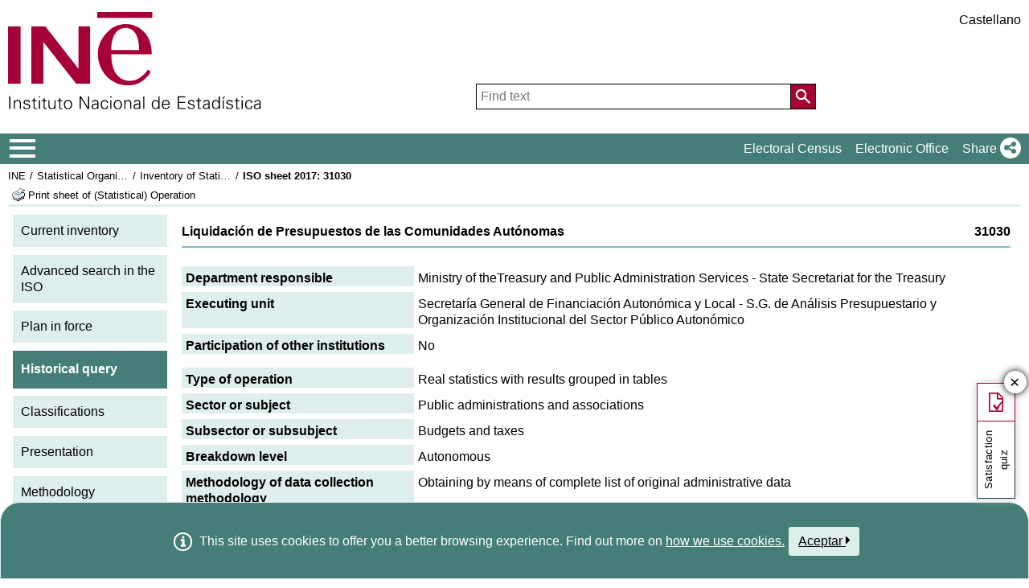

--- FILE ---
content_type: text/html
request_url: https://ine.es/dyngs/rb_bf23632fbc?type=js3&sn=v_4_srv_7_sn_5E4A32833FF00511DD7DD09931ECBB58_perc_100000_ol_0_mul_1_app-3Aea7c4b59f27d43eb_1&svrid=7&flavor=post&vi=JTWSFCIUPJHDNJOCLAPHDJQJNKKRLIKH-0&modifiedSince=1765160687486&bp=3&app=ea7c4b59f27d43eb&crc=1930957793&en=c132n50s&end=1
body_size: 246
content:
<html><head><title>Request Rejected</title></head><body>The requested URL was rejected. Please consult with your administrator.<br><br>Your support ID is: 1944761008698810404<br><br><a href='javascript:history.back();'>[Go Back]</a></body></html>